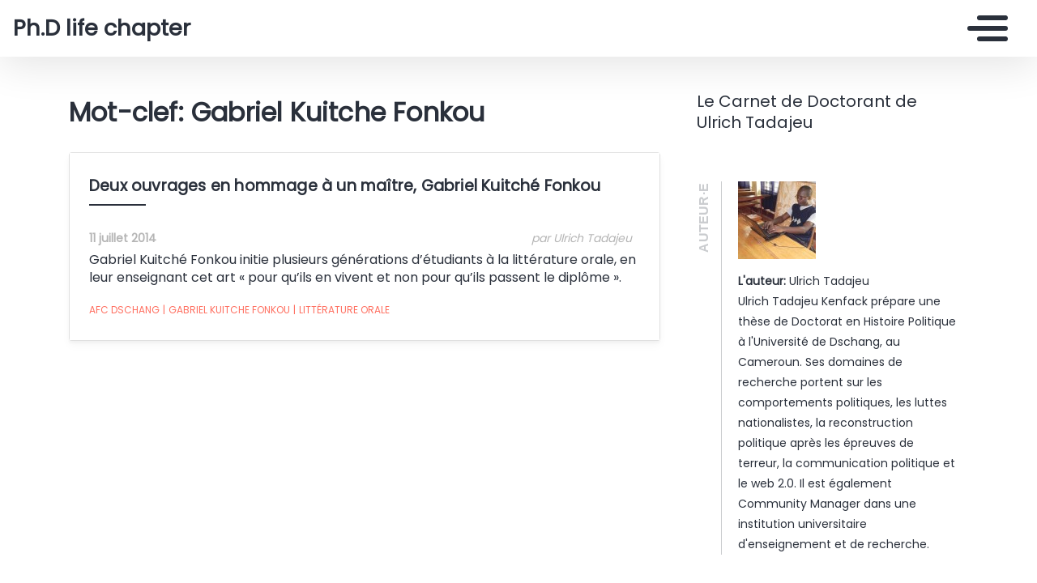

--- FILE ---
content_type: text/html
request_url: https://tamaafrika.mondoblog.org/tag/gabriel-kuitche-fonkou/
body_size: 9752
content:
<!DOCTYPE html>
<html class="no-js" lang="fr-FR">
    <head>
        <meta charset="utf-8">
        <meta http-equiv="X-UA-Compatible" content="IE=edge,chrome=1">
        <meta name="viewport" content="width=device-width,initial-scale=1">
        <title>
                            Gabriel Kuitche Fonkou Archives - Ph.D life chapter - Ph.D life chapter
                    </title>
        <meta name="MobileOptimized" content="320">
                <script type="text/javascript">
          window.didomiConfig={languages:{enabled:['fr'],default:'fr'}};
          window.gdprAppliesGlobally=true;
          (function(){function a(e){if(!window.frames[e]){if(document.body&&document.body.firstChild){var t=document.body;var n=document.createElement("iframe");n.style.display="none";n.name=e;n.title=e;t.insertBefore(n,t.firstChild)}
          else{setTimeout(function(){a(e)},5)}}}function e(n,r,o,c,s){function e(e,t,n,a){if(typeof n!=="function"){return}if(!window[r]){window[r]=[]}var i=false;if(s){i=s(e,t,n)}if(!i){window[r].push({command:e,parameter:t,callback:n,version:a})}}e.stub=true;function t(a){if(!window[n]||window[n].stub!==true){return}if(!a.data){return}
            var i=typeof a.data==="string";var e;try{e=i?JSON.parse(a.data):a.data}catch(t){return}if(e[o]){var r=e[o];window[n](r.command,r.parameter,function(e,t){var n={};n[c]={returnValue:e,success:t,callId:r.callId};a.source.postMessage(i?JSON.stringify(n):n,"*")},r.version)}}
            if(typeof window[n]!=="function"){window[n]=e;if(window.addEventListener){window.addEventListener("message",t,false)}else{window.attachEvent("onmessage",t)}}}e("__tcfapi","__tcfapiBuffer","__tcfapiCall","__tcfapiReturn");a("__tcfapiLocator");(function(e){
            var t=document.createElement("script");t.id="spcloader";t.type="text/javascript";t.async=true;t.src="https://sdk.privacy-center.org/"+e+"/loader.js?target="+document.location.hostname;t.charset="utf-8";var n=document.getElementsByTagName("script")[0];n.parentNode.insertBefore(t,n)})("495f718a-9d29-4830-96dc-6035928a6362")})();
        </script>
        <meta name="viewport" content="width=device-width, initial-scale=1">
        <link href="https://fonts.googleapis.com/css2?family=Montserrat:wght@300;400;600;700&amp;display=swap%7CAlegreya:wght@700%7COpen+Sans&amp;display=swap%7CRaleway&amp;display=swap" rel="stylesheet">
        <link rel="apple-touch-icon" href="https://mondoblog.org/app/themes/base-camp/resources/assets/images/favicon.ico">
        <link rel="icon" href="https://mondoblog.org/app/themes/base-camp/resources/assets/images/favicon.ico">
        <!--[if IE]>
        <link rel="shortcut icon" href="https://mondoblog.org/app/themes/base-camp/resources/assets/images/favicon.ico">
        <![endif]-->
        <meta name="description" content="Le Carnet de Doctorant de Ulrich Tadajeu ">

        <link rel="pingback" href="/xmlrpc.php">
        
                <meta name="robots" content="index, follow, max-image-preview:large, max-snippet:-1, max-video-preview:-1">
	<style>img:is([sizes="auto" i], [sizes^="auto," i]) { contain-intrinsic-size: 3000px 1500px }</style>
	
	<!-- This site is optimized with the Yoast SEO plugin v25.3.1 - https://yoast.com/wordpress/plugins/seo/ -->
	<link rel="canonical" href="/tag/gabriel-kuitche-fonkou/">
	<script type="application/ld+json" class="yoast-schema-graph">{"@context":"https://schema.org","@graph":[{"@type":"CollectionPage","@id":"/tag/gabriel-kuitche-fonkou/","url":"/tag/gabriel-kuitche-fonkou/","name":"Gabriel Kuitche Fonkou Archives - Ph.D life chapter","isPartOf":{"@id":"/#website"},"breadcrumb":{"@id":"/tag/gabriel-kuitche-fonkou/#breadcrumb"},"inLanguage":"fr-FR"},{"@type":"BreadcrumbList","@id":"/tag/gabriel-kuitche-fonkou/#breadcrumb","itemListElement":[{"@type":"ListItem","position":1,"name":"Home","item":"/"},{"@type":"ListItem","position":2,"name":"Gabriel Kuitche Fonkou"}]},{"@type":"WebSite","@id":"/#website","url":"/","name":"Ph.D life chapter","description":"Le Carnet de Doctorant de Ulrich Tadajeu ","potentialAction":[{"@type":"SearchAction","target":{"@type":"EntryPoint","urlTemplate":"/?s={search_term_string}"},"query-input":{"@type":"PropertyValueSpecification","valueRequired":true,"valueName":"search_term_string"}}],"inLanguage":"fr-FR"}]}</script>
	<!-- / Yoast SEO plugin. -->


<link rel="dns-prefetch" href="//mondoblog.org">
<link rel="alternate" type="application/rss+xml" title="Ph.D life chapter &raquo; Flux" href="/feed/">
<link rel="alternate" type="application/rss+xml" title="Ph.D life chapter &raquo; Flux des commentaires" href="/comments/feed/">
<link rel="alternate" type="application/rss+xml" title="Ph.D life chapter &raquo; Flux de l&rsquo;&eacute;tiquette Gabriel Kuitche Fonkou" href="/tag/gabriel-kuitche-fonkou/feed/">
<script type="text/javascript">
/* <![CDATA[ */
window._wpemojiSettings = {"baseUrl":"https:\/\/s.w.org\/images\/core\/emoji\/15.1.0\/72x72\/","ext":".png","svgUrl":"https:\/\/s.w.org\/images\/core\/emoji\/15.1.0\/svg\/","svgExt":".svg","source":{"concatemoji":"\/wp-includes\/js\/wp-emoji-release.min.js"}};
/*! This file is auto-generated */
!function(i,n){var o,s,e;function c(e){try{var t={supportTests:e,timestamp:(new Date).valueOf()};sessionStorage.setItem(o,JSON.stringify(t))}catch(e){}}function p(e,t,n){e.clearRect(0,0,e.canvas.width,e.canvas.height),e.fillText(t,0,0);var t=new Uint32Array(e.getImageData(0,0,e.canvas.width,e.canvas.height).data),r=(e.clearRect(0,0,e.canvas.width,e.canvas.height),e.fillText(n,0,0),new Uint32Array(e.getImageData(0,0,e.canvas.width,e.canvas.height).data));return t.every(function(e,t){return e===r[t]})}function u(e,t,n){switch(t){case"flag":return n(e,"\ud83c\udff3\ufe0f\u200d\u26a7\ufe0f","\ud83c\udff3\ufe0f\u200b\u26a7\ufe0f")?!1:!n(e,"\ud83c\uddfa\ud83c\uddf3","\ud83c\uddfa\u200b\ud83c\uddf3")&&!n(e,"\ud83c\udff4\udb40\udc67\udb40\udc62\udb40\udc65\udb40\udc6e\udb40\udc67\udb40\udc7f","\ud83c\udff4\u200b\udb40\udc67\u200b\udb40\udc62\u200b\udb40\udc65\u200b\udb40\udc6e\u200b\udb40\udc67\u200b\udb40\udc7f");case"emoji":return!n(e,"\ud83d\udc26\u200d\ud83d\udd25","\ud83d\udc26\u200b\ud83d\udd25")}return!1}function f(e,t,n){var r="undefined"!=typeof WorkerGlobalScope&&self instanceof WorkerGlobalScope?new OffscreenCanvas(300,150):i.createElement("canvas"),a=r.getContext("2d",{willReadFrequently:!0}),o=(a.textBaseline="top",a.font="600 32px Arial",{});return e.forEach(function(e){o[e]=t(a,e,n)}),o}function t(e){var t=i.createElement("script");t.src=e,t.defer=!0,i.head.appendChild(t)}"undefined"!=typeof Promise&&(o="wpEmojiSettingsSupports",s=["flag","emoji"],n.supports={everything:!0,everythingExceptFlag:!0},e=new Promise(function(e){i.addEventListener("DOMContentLoaded",e,{once:!0})}),new Promise(function(t){var n=function(){try{var e=JSON.parse(sessionStorage.getItem(o));if("object"==typeof e&&"number"==typeof e.timestamp&&(new Date).valueOf()<e.timestamp+604800&&"object"==typeof e.supportTests)return e.supportTests}catch(e){}return null}();if(!n){if("undefined"!=typeof Worker&&"undefined"!=typeof OffscreenCanvas&&"undefined"!=typeof URL&&URL.createObjectURL&&"undefined"!=typeof Blob)try{var e="postMessage("+f.toString()+"("+[JSON.stringify(s),u.toString(),p.toString()].join(",")+"));",r=new Blob([e],{type:"text/javascript"}),a=new Worker(URL.createObjectURL(r),{name:"wpTestEmojiSupports"});return void(a.onmessage=function(e){c(n=e.data),a.terminate(),t(n)})}catch(e){}c(n=f(s,u,p))}t(n)}).then(function(e){for(var t in e)n.supports[t]=e[t],n.supports.everything=n.supports.everything&&n.supports[t],"flag"!==t&&(n.supports.everythingExceptFlag=n.supports.everythingExceptFlag&&n.supports[t]);n.supports.everythingExceptFlag=n.supports.everythingExceptFlag&&!n.supports.flag,n.DOMReady=!1,n.readyCallback=function(){n.DOMReady=!0}}).then(function(){return e}).then(function(){var e;n.supports.everything||(n.readyCallback(),(e=n.source||{}).concatemoji?t(e.concatemoji):e.wpemoji&&e.twemoji&&(t(e.twemoji),t(e.wpemoji)))}))}((window,document),window._wpemojiSettings);
/* ]]> */
</script>
<style id="wp-emoji-styles-inline-css" type="text/css">

	img.wp-smiley, img.emoji {
		display: inline !important;
		border: none !important;
		box-shadow: none !important;
		height: 1em !important;
		width: 1em !important;
		margin: 0 0.07em !important;
		vertical-align: -0.1em !important;
		background: none !important;
		padding: 0 !important;
	}
</style>
<link rel="stylesheet" id="wp-block-library-css" href="/wp-includes/css/dist/block-library/style.min.css" type="text/css" media="all">
<style id="classic-theme-styles-inline-css" type="text/css">
/*! This file is auto-generated */
.wp-block-button__link{color:#fff;background-color:#32373c;border-radius:9999px;box-shadow:none;text-decoration:none;padding:calc(.667em + 2px) calc(1.333em + 2px);font-size:1.125em}.wp-block-file__button{background:#32373c;color:#fff;text-decoration:none}
</style>
<style id="global-styles-inline-css" type="text/css">
:root{--wp--preset--aspect-ratio--square: 1;--wp--preset--aspect-ratio--4-3: 4/3;--wp--preset--aspect-ratio--3-4: 3/4;--wp--preset--aspect-ratio--3-2: 3/2;--wp--preset--aspect-ratio--2-3: 2/3;--wp--preset--aspect-ratio--16-9: 16/9;--wp--preset--aspect-ratio--9-16: 9/16;--wp--preset--color--black: #000000;--wp--preset--color--cyan-bluish-gray: #abb8c3;--wp--preset--color--white: #ffffff;--wp--preset--color--pale-pink: #f78da7;--wp--preset--color--vivid-red: #cf2e2e;--wp--preset--color--luminous-vivid-orange: #ff6900;--wp--preset--color--luminous-vivid-amber: #fcb900;--wp--preset--color--light-green-cyan: #7bdcb5;--wp--preset--color--vivid-green-cyan: #00d084;--wp--preset--color--pale-cyan-blue: #8ed1fc;--wp--preset--color--vivid-cyan-blue: #0693e3;--wp--preset--color--vivid-purple: #9b51e0;--wp--preset--gradient--vivid-cyan-blue-to-vivid-purple: linear-gradient(135deg,rgba(6,147,227,1) 0%,rgb(155,81,224) 100%);--wp--preset--gradient--light-green-cyan-to-vivid-green-cyan: linear-gradient(135deg,rgb(122,220,180) 0%,rgb(0,208,130) 100%);--wp--preset--gradient--luminous-vivid-amber-to-luminous-vivid-orange: linear-gradient(135deg,rgba(252,185,0,1) 0%,rgba(255,105,0,1) 100%);--wp--preset--gradient--luminous-vivid-orange-to-vivid-red: linear-gradient(135deg,rgba(255,105,0,1) 0%,rgb(207,46,46) 100%);--wp--preset--gradient--very-light-gray-to-cyan-bluish-gray: linear-gradient(135deg,rgb(238,238,238) 0%,rgb(169,184,195) 100%);--wp--preset--gradient--cool-to-warm-spectrum: linear-gradient(135deg,rgb(74,234,220) 0%,rgb(151,120,209) 20%,rgb(207,42,186) 40%,rgb(238,44,130) 60%,rgb(251,105,98) 80%,rgb(254,248,76) 100%);--wp--preset--gradient--blush-light-purple: linear-gradient(135deg,rgb(255,206,236) 0%,rgb(152,150,240) 100%);--wp--preset--gradient--blush-bordeaux: linear-gradient(135deg,rgb(254,205,165) 0%,rgb(254,45,45) 50%,rgb(107,0,62) 100%);--wp--preset--gradient--luminous-dusk: linear-gradient(135deg,rgb(255,203,112) 0%,rgb(199,81,192) 50%,rgb(65,88,208) 100%);--wp--preset--gradient--pale-ocean: linear-gradient(135deg,rgb(255,245,203) 0%,rgb(182,227,212) 50%,rgb(51,167,181) 100%);--wp--preset--gradient--electric-grass: linear-gradient(135deg,rgb(202,248,128) 0%,rgb(113,206,126) 100%);--wp--preset--gradient--midnight: linear-gradient(135deg,rgb(2,3,129) 0%,rgb(40,116,252) 100%);--wp--preset--font-size--small: 13px;--wp--preset--font-size--medium: 20px;--wp--preset--font-size--large: 36px;--wp--preset--font-size--x-large: 42px;--wp--preset--spacing--20: 0.44rem;--wp--preset--spacing--30: 0.67rem;--wp--preset--spacing--40: 1rem;--wp--preset--spacing--50: 1.5rem;--wp--preset--spacing--60: 2.25rem;--wp--preset--spacing--70: 3.38rem;--wp--preset--spacing--80: 5.06rem;--wp--preset--shadow--natural: 6px 6px 9px rgba(0, 0, 0, 0.2);--wp--preset--shadow--deep: 12px 12px 50px rgba(0, 0, 0, 0.4);--wp--preset--shadow--sharp: 6px 6px 0px rgba(0, 0, 0, 0.2);--wp--preset--shadow--outlined: 6px 6px 0px -3px rgba(255, 255, 255, 1), 6px 6px rgba(0, 0, 0, 1);--wp--preset--shadow--crisp: 6px 6px 0px rgba(0, 0, 0, 1);}:where(.is-layout-flex){gap: 0.5em;}:where(.is-layout-grid){gap: 0.5em;}body .is-layout-flex{display: flex;}.is-layout-flex{flex-wrap: wrap;align-items: center;}.is-layout-flex > :is(*, div){margin: 0;}body .is-layout-grid{display: grid;}.is-layout-grid > :is(*, div){margin: 0;}:where(.wp-block-columns.is-layout-flex){gap: 2em;}:where(.wp-block-columns.is-layout-grid){gap: 2em;}:where(.wp-block-post-template.is-layout-flex){gap: 1.25em;}:where(.wp-block-post-template.is-layout-grid){gap: 1.25em;}.has-black-color{color: var(--wp--preset--color--black) !important;}.has-cyan-bluish-gray-color{color: var(--wp--preset--color--cyan-bluish-gray) !important;}.has-white-color{color: var(--wp--preset--color--white) !important;}.has-pale-pink-color{color: var(--wp--preset--color--pale-pink) !important;}.has-vivid-red-color{color: var(--wp--preset--color--vivid-red) !important;}.has-luminous-vivid-orange-color{color: var(--wp--preset--color--luminous-vivid-orange) !important;}.has-luminous-vivid-amber-color{color: var(--wp--preset--color--luminous-vivid-amber) !important;}.has-light-green-cyan-color{color: var(--wp--preset--color--light-green-cyan) !important;}.has-vivid-green-cyan-color{color: var(--wp--preset--color--vivid-green-cyan) !important;}.has-pale-cyan-blue-color{color: var(--wp--preset--color--pale-cyan-blue) !important;}.has-vivid-cyan-blue-color{color: var(--wp--preset--color--vivid-cyan-blue) !important;}.has-vivid-purple-color{color: var(--wp--preset--color--vivid-purple) !important;}.has-black-background-color{background-color: var(--wp--preset--color--black) !important;}.has-cyan-bluish-gray-background-color{background-color: var(--wp--preset--color--cyan-bluish-gray) !important;}.has-white-background-color{background-color: var(--wp--preset--color--white) !important;}.has-pale-pink-background-color{background-color: var(--wp--preset--color--pale-pink) !important;}.has-vivid-red-background-color{background-color: var(--wp--preset--color--vivid-red) !important;}.has-luminous-vivid-orange-background-color{background-color: var(--wp--preset--color--luminous-vivid-orange) !important;}.has-luminous-vivid-amber-background-color{background-color: var(--wp--preset--color--luminous-vivid-amber) !important;}.has-light-green-cyan-background-color{background-color: var(--wp--preset--color--light-green-cyan) !important;}.has-vivid-green-cyan-background-color{background-color: var(--wp--preset--color--vivid-green-cyan) !important;}.has-pale-cyan-blue-background-color{background-color: var(--wp--preset--color--pale-cyan-blue) !important;}.has-vivid-cyan-blue-background-color{background-color: var(--wp--preset--color--vivid-cyan-blue) !important;}.has-vivid-purple-background-color{background-color: var(--wp--preset--color--vivid-purple) !important;}.has-black-border-color{border-color: var(--wp--preset--color--black) !important;}.has-cyan-bluish-gray-border-color{border-color: var(--wp--preset--color--cyan-bluish-gray) !important;}.has-white-border-color{border-color: var(--wp--preset--color--white) !important;}.has-pale-pink-border-color{border-color: var(--wp--preset--color--pale-pink) !important;}.has-vivid-red-border-color{border-color: var(--wp--preset--color--vivid-red) !important;}.has-luminous-vivid-orange-border-color{border-color: var(--wp--preset--color--luminous-vivid-orange) !important;}.has-luminous-vivid-amber-border-color{border-color: var(--wp--preset--color--luminous-vivid-amber) !important;}.has-light-green-cyan-border-color{border-color: var(--wp--preset--color--light-green-cyan) !important;}.has-vivid-green-cyan-border-color{border-color: var(--wp--preset--color--vivid-green-cyan) !important;}.has-pale-cyan-blue-border-color{border-color: var(--wp--preset--color--pale-cyan-blue) !important;}.has-vivid-cyan-blue-border-color{border-color: var(--wp--preset--color--vivid-cyan-blue) !important;}.has-vivid-purple-border-color{border-color: var(--wp--preset--color--vivid-purple) !important;}.has-vivid-cyan-blue-to-vivid-purple-gradient-background{background: var(--wp--preset--gradient--vivid-cyan-blue-to-vivid-purple) !important;}.has-light-green-cyan-to-vivid-green-cyan-gradient-background{background: var(--wp--preset--gradient--light-green-cyan-to-vivid-green-cyan) !important;}.has-luminous-vivid-amber-to-luminous-vivid-orange-gradient-background{background: var(--wp--preset--gradient--luminous-vivid-amber-to-luminous-vivid-orange) !important;}.has-luminous-vivid-orange-to-vivid-red-gradient-background{background: var(--wp--preset--gradient--luminous-vivid-orange-to-vivid-red) !important;}.has-very-light-gray-to-cyan-bluish-gray-gradient-background{background: var(--wp--preset--gradient--very-light-gray-to-cyan-bluish-gray) !important;}.has-cool-to-warm-spectrum-gradient-background{background: var(--wp--preset--gradient--cool-to-warm-spectrum) !important;}.has-blush-light-purple-gradient-background{background: var(--wp--preset--gradient--blush-light-purple) !important;}.has-blush-bordeaux-gradient-background{background: var(--wp--preset--gradient--blush-bordeaux) !important;}.has-luminous-dusk-gradient-background{background: var(--wp--preset--gradient--luminous-dusk) !important;}.has-pale-ocean-gradient-background{background: var(--wp--preset--gradient--pale-ocean) !important;}.has-electric-grass-gradient-background{background: var(--wp--preset--gradient--electric-grass) !important;}.has-midnight-gradient-background{background: var(--wp--preset--gradient--midnight) !important;}.has-small-font-size{font-size: var(--wp--preset--font-size--small) !important;}.has-medium-font-size{font-size: var(--wp--preset--font-size--medium) !important;}.has-large-font-size{font-size: var(--wp--preset--font-size--large) !important;}.has-x-large-font-size{font-size: var(--wp--preset--font-size--x-large) !important;}
:where(.wp-block-post-template.is-layout-flex){gap: 1.25em;}:where(.wp-block-post-template.is-layout-grid){gap: 1.25em;}
:where(.wp-block-columns.is-layout-flex){gap: 2em;}:where(.wp-block-columns.is-layout-grid){gap: 2em;}
:root :where(.wp-block-pullquote){font-size: 1.5em;line-height: 1.6;}
</style>
<link rel="stylesheet" id="base-camp-styles-css" href="/app/themes/base-camp/static/css/styles.36b428a19dc4b1a5ce37.css" type="text/css" media="all">
<link rel="stylesheet" id="blog_colors-css" href="https://mondoblog.org/app/themes/base-camp/static_blog/blog_368_colors.css?cv=6373c4f129768_1v01" type="text/css" media="all">
<style id="akismet-widget-style-inline-css" type="text/css">

			.a-stats {
				--akismet-color-mid-green: #357b49;
				--akismet-color-white: #fff;
				--akismet-color-light-grey: #f6f7f7;

				max-width: 350px;
				width: auto;
			}

			.a-stats * {
				all: unset;
				box-sizing: border-box;
			}

			.a-stats strong {
				font-weight: 600;
			}

			.a-stats a.a-stats__link,
			.a-stats a.a-stats__link:visited,
			.a-stats a.a-stats__link:active {
				background: var(--akismet-color-mid-green);
				border: none;
				box-shadow: none;
				border-radius: 8px;
				color: var(--akismet-color-white);
				cursor: pointer;
				display: block;
				font-family: -apple-system, BlinkMacSystemFont, 'Segoe UI', 'Roboto', 'Oxygen-Sans', 'Ubuntu', 'Cantarell', 'Helvetica Neue', sans-serif;
				font-weight: 500;
				padding: 12px;
				text-align: center;
				text-decoration: none;
				transition: all 0.2s ease;
			}

			/* Extra specificity to deal with TwentyTwentyOne focus style */
			.widget .a-stats a.a-stats__link:focus {
				background: var(--akismet-color-mid-green);
				color: var(--akismet-color-white);
				text-decoration: none;
			}

			.a-stats a.a-stats__link:hover {
				filter: brightness(110%);
				box-shadow: 0 4px 12px rgba(0, 0, 0, 0.06), 0 0 2px rgba(0, 0, 0, 0.16);
			}

			.a-stats .count {
				color: var(--akismet-color-white);
				display: block;
				font-size: 1.5em;
				line-height: 1.4;
				padding: 0 13px;
				white-space: nowrap;
			}
		
</style>
<link rel="stylesheet" id="sib-front-css-css" href="https://mondoblog.org/app/plugins/mailin/css/mailin-front.css" type="text/css" media="all">
<script type="text/javascript" src="/wp-includes/js/jquery/jquery.min.js" id="jquery-core-js"></script>
<script type="text/javascript" src="/wp-includes/js/jquery/jquery-migrate.min.js" id="jquery-migrate-js"></script>
<script type="text/javascript" id="sib-front-js-js-extra">
/* <![CDATA[ */
var sibErrMsg = {"invalidMail":"Veuillez entrer une adresse e-mail valide.","requiredField":"Veuillez compl\u00e9ter les champs obligatoires.","invalidDateFormat":"Veuillez entrer une date valide.","invalidSMSFormat":"Veuillez entrer une num\u00e9ro de t\u00e9l\u00e9phone valide."};
var ajax_sib_front_object = {"ajax_url":"\/wp-admin\/admin-ajax.php","ajax_nonce":"2510aac120","flag_url":"https:\/\/mondoblog.org\/app\/plugins\/mailin\/img\/flags\/"};
/* ]]> */
</script>
<script type="text/javascript" src="https://mondoblog.org/app/plugins/mailin/js/mailin-front.js" id="sib-front-js-js"></script>
<link rel="https://api.w.org/" href="/wp-json/"><link rel="alternate" title="JSON" type="application/json" href="/wp-json/wp/v2/tags/198"><link rel="EditURI" type="application/rsd+xml" title="RSD" href="/xmlrpc.php?rsd">

<script async src='https://www.googletagmanager.com/gtag/js?id=UA-33189658-2'></script>
        <script>
          window.dataLayer = window.dataLayer || [];
          function gtag(){dataLayer.push(arguments);}
          gtag('js', new Date());
          gtag('config', 'UA-33189658-2');
        </script>
        <style type="text/css">.recentcomments a{display:inline !important;padding:0 !important;margin:0 !important;}</style><link rel="icon" href="/files/2016/06/cropped-write-till-you-drop-32x32.jpg" sizes="32x32">
<link rel="icon" href="/files/2016/06/cropped-write-till-you-drop-192x192.jpg" sizes="192x192">
<link rel="apple-touch-icon" href="/files/2016/06/cropped-write-till-you-drop-180x180.jpg">
<meta name="msapplication-TileImage" content="/files/2016/06/cropped-write-till-you-drop-270x270.jpg">


        <!-- ________________ INSERT FONTS _________________-->
        <link rel="stylesheet" href="https://fonts.googleapis.com/css?family=Poppins%7CPoppins%7CPoppins">
<style>
	body { font-family: "Poppins"; } h1, h2, h3, h4 ,h5, h6 { font-family:
	"Poppins"; } #twn-main-navbar .navbar-brand a { font-family: "Poppins"; } .navbar-brand { font-size: 1.7rem; }
</style>


        <style>
            .widget-sidebar-block.widget_search{
                display: none;
            }
        </style>

    </head>
    <body class="archive tag tag-gabriel-kuitche-fonkou tag-198 wp-theme-base-camp has-sidebar" data-cmp-theme="mondoblog">

                <nav class="pushy pushy-right">
            <div class="pushy-content">

                
<ul class="navbar-nav text-uppercase ml-auto">
                                
        <li class="nav-item   menu-item menu-item-type-post_type menu-item-object-page menu-item-10 ">

            <a href="/pourquoi-tamaa/" class="nav-link ">
                Pourquoi un carnet de doctorant?
                            </a>

                    </li>
                                
        <li class="nav-item   menu-item menu-item-type-taxonomy menu-item-object-category menu-item-18 ">

            <a href="/category/diversite-culturelle/" class="nav-link ">
                Diversit&eacute; culturelle
                            </a>

                    </li>
                                
        <li class="nav-item   menu-item menu-item-type-taxonomy menu-item-object-category menu-item-19 ">

            <a href="/category/livres-lus/" class="nav-link ">
                Livres lus
                            </a>

                    </li>
                                
        <li class="nav-item   menu-item menu-item-type-taxonomy menu-item-object-category menu-item-20 ">

            <a href="/category/mes-analyses/" class="nav-link ">
                Mes analyses
                            </a>

                    </li>
                                
        <li class="nav-item   menu-item menu-item-type-taxonomy menu-item-object-category menu-item-21 ">

            <a href="/category/non-classe/" class="nav-link ">
                Non class&eacute;
                            </a>

                    </li>
                                
        <li class="nav-item   menu-item menu-item-type-taxonomy menu-item-object-category menu-item-22 ">

            <a href="/category/patrimoine-culturel/" class="nav-link ">
                Patrimoine culturel
                            </a>

                    </li>
                                
        <li class="nav-item   menu-item menu-item-type-taxonomy menu-item-object-category menu-item-23 ">

            <a href="/category/penseurs/" class="nav-link ">
                Penseurs
                            </a>

                    </li>
                                
        <li class="nav-item   menu-item menu-item-type-taxonomy menu-item-object-category menu-item-24 ">

            <a href="/category/sciences-sociales/" class="nav-link ">
                Sciences sociales
                            </a>

                    </li>
                                
        <li class="nav-item   menu-item menu-item-type-custom menu-item-object-custom menu-item-25 ">

            <a href="https://lenegociateur.blog4ever.com/" class="nav-link ">
                Mon ancien blog
                            </a>

                    </li>
                                
        <li class="nav-item   menu-item menu-item-type-custom menu-item-object-custom menu-item-168 ">

            <a href="https://ntrjack.mondoblog.org/" class="nav-link ">
                Rene Jackson
                            </a>

                    </li>
    </ul>

<div class="navbar-socials">
	<div class="navbar-item">
		<ul class="social-pages">
	</ul>

	</div>
</div>

    <a class="header-mondoblog-logo" href="https://mondoblog.org/" target="_blank">
        <img src="https://mondoblog.org/app/themes/base-camp/resources/assets/images/MONDOBLOG_HQ_500x.min.png">
    </a>

            </div>
        </nav>
        <div class="site-overlay"></div>

                    <header id="main-header">

                <nav class="navbar fixed-top navbar-inverse push" id="twn-main-navbar">
	<div class="navbar-brand">
	<a class="navbar-item" href="/">
					Ph.D life chapter
			</a>

	<div class="navbar-burger">
		<span></span>
		<span></span>
		<span></span>
	</div>
</div>

	<div class="twn-navbar-half-right">
		<div class="navbar-socials">
	<div class="navbar-item">
		<ul class="social-pages">
	</ul>

	</div>
</div>
	</div>

		<div class="navbar-right">
		<button class="navbar-toggler navbar-toggler-right menu-btn" type="button" aria-label="Toggle navigation" aria-expanded="false" aria-controls="navBar" data-toggle="collapse" data-target="#navBar">
			<span></span>
		</button>
	</div>
</nav>

                
            </header>
        
                <div id="container">

                            <div id="app">

                <div class="container ">

                    <!-- SIDEBAR right -->

                                                                

                    <div class="row  twn-has-sidebar twn-sidebar-right">

                                                                                                    
                        <div class="col-md-8">
                            	<h1 class="title is-2">
		Mot-clef: Gabriel Kuitche Fonkou
	</h1>
			
<article class="post-tease post-type-post card is-shady" id="post-985">
	<div class="card-image">
							</div>
	<div class="card-content">

		<div class="content">
			<h2 class="under-border-title">
				<a href="/2014/07/11/deux-ouvrages-en-hommage-maitre-gabriel-kuitche-fonkou/">Deux ouvrages en hommage &agrave; un ma&icirc;tre, Gabriel Kuitch&eacute; Fonkou</a>
			</h2>
			<div class="tease-infos">
				<div class="t-date">
					11 juillet 2014
				</div>
				<div class="t-author">

					par Ulrich Tadajeu
				</div>
															</div>
			<a href="/2014/07/11/deux-ouvrages-en-hommage-maitre-gabriel-kuitche-fonkou/" alt="Deux ouvrages en hommage &agrave; un ma&icirc;tre, Gabriel Kuitch&eacute; Fonkou" class="tease-content">
				<p>
					Gabriel Kuitch&eacute; Fonkou initie plusieurs g&eacute;n&eacute;rations d&rsquo;&eacute;tudiants &agrave; la litt&eacute;rature orale, en leur enseignant cet art &laquo; pour qu&rsquo;ils en vivent et non pour qu&rsquo;ils passent le dipl&ocirc;me &raquo;.
				</p>
			</a>
		</div>
        		<ul class="tease-tags">
																	<li>
						<a href="/tag/afc-dschang/" class="button is-danger is-outlined is-small">
							AFC Dschang
						</a>
					</li>
														<li>
						<a href="/tag/gabriel-kuitche-fonkou/" class="button is-danger is-outlined is-small">
							<span>|</span>Gabriel Kuitche Fonkou
						</a>
					</li>
														<li>
						<a href="/tag/litterature-orale/" class="button is-danger is-outlined is-small">
							<span>|</span>Litt&eacute;rature orale
						</a>
					</li>
									</ul>
	</div>
</article>
	
	                        </div>

                                                    <aside class="col-md-4 sidebar">

                                <div class="twn-sidebar-header">


                                    <div class="blog-subtitle">
                                        Le Carnet de Doctorant de Ulrich Tadajeu 
                                    </div>

                                </div>

                                <div class="widget-sidebar-block twn-widget">
	<h2 class="widgettitle title is-4">
				Auteur&middot;e
	</h2>

	<div class="mb-widget-sidebar widget-author">
		<div class="mb-w-author-image">
			<img alt="" src="https://secure.gravatar.com/avatar/dca7a6160ba6961c4c030e73a52e1c29e6fadb72035a82453158ed0c03280ed4?s=96&amp;d=mm&amp;r=g" srcset="https://secure.gravatar.com/avatar/dca7a6160ba6961c4c030e73a52e1c29e6fadb72035a82453158ed0c03280ed4?s=192&amp;d=mm&amp;r=g 2x" class="avatar avatar-96 photo" height="96" width="96" loading="lazy" decoding="async">
		</div>

		<div class="mb-w-author-name twn-style-small">
			<b>L'auteur:</b> Ulrich Tadajeu
		</div>

		<div class="mb-w-author-text twn-style-small">
			Ulrich Tadajeu Kenfack pr&eacute;pare une th&egrave;se de Doctorat en Histoire Politique &agrave; l'Universit&eacute; de Dschang, au Cameroun. Ses domaines de recherche portent sur les comportements politiques, les luttes nationalistes, la reconstruction politique apr&egrave;s les &eacute;preuves de terreur, la communication politique et le web 2.0.  
Il est &eacute;galement Community Manager dans une institution universitaire d'enseignement et de recherche.
		</div>

			</div>
</div>
<div class="widget-sidebar-block twn-widget">
	<h2 class="widgettitle title">
				Populaires
	</h2>
	<div class="popular-posts">
					<div class="tease-popular-posts">
				<div class="tpp-wrap d-flex align-items-stretch">
					<div class="card-image">
																							</div>
					<div class="pop-post-infos">
						<div class="under-border-title">
							<a href="/2014/05/07/grand-bassam-grande-histoire/">Grand Bassam 1949 : les femmes ont march&eacute; pour la lib&eacute;ration des hommes</a>
						</div>
						<div class="date">
							7 mai 2014
						</div>
					</div>
				</div>
			</div>
					<div class="tease-popular-posts">
				<div class="tpp-wrap d-flex align-items-stretch">
					<div class="card-image">
																							</div>
					<div class="pop-post-infos">
						<div class="under-border-title">
							<a href="/2014/05/13/ce-que-je-retiens-de-abidjan/">Sept choses que j&rsquo;ai retenues d&rsquo;Abidjan</a>
						</div>
						<div class="date">
							13 mai 2014
						</div>
					</div>
				</div>
			</div>
					<div class="tease-popular-posts">
				<div class="tpp-wrap d-flex align-items-stretch">
					<div class="card-image">
																							</div>
					<div class="pop-post-infos">
						<div class="under-border-title">
							<a href="/2013/10/16/les-blogueurs-camerounais-passent-du-virtuel-au-reel/">Les blogueurs camerounais passent du virtuel au r&eacute;el</a>
						</div>
						<div class="date">
							16 octobre 2013
						</div>
					</div>
				</div>
			</div>
					<div class="tease-popular-posts">
				<div class="tpp-wrap d-flex align-items-stretch">
					<div class="card-image">
																							</div>
					<div class="pop-post-infos">
						<div class="under-border-title">
							<a href="/2014/05/04/bapteme-de-lair-interessant/">L&rsquo;air m&rsquo;a baptis&eacute;</a>
						</div>
						<div class="date">
							4 mai 2014
						</div>
					</div>
				</div>
			</div>
					<div class="tease-popular-posts">
				<div class="tpp-wrap d-flex align-items-stretch">
					<div class="card-image">
																							</div>
					<div class="pop-post-infos">
						<div class="under-border-title">
							<a href="/2014/04/26/mondoblogabidjan-impatient-dy-etre/">#MondoblogAbidjan :  impatient d&rsquo;y &ecirc;tre</a>
						</div>
						<div class="date">
							26 avril 2014
						</div>
					</div>
				</div>
			</div>
					<div class="tease-popular-posts">
				<div class="tpp-wrap d-flex align-items-stretch">
					<div class="card-image">
																							</div>
					<div class="pop-post-infos">
						<div class="under-border-title">
							<a href="/2014/04/24/venez-un-peu-au-pays/">Venez un peu au pays !</a>
						</div>
						<div class="date">
							24 avril 2014
						</div>
					</div>
				</div>
			</div>
					<div class="tease-popular-posts">
				<div class="tpp-wrap d-flex align-items-stretch">
					<div class="card-image">
																							</div>
					<div class="pop-post-infos">
						<div class="under-border-title">
							<a href="/2013/10/24/thomas-sankara-symbole-de-lafrique-libre-et-unie/">Thomas Sankara, symbole de l&rsquo;Afrique libre et unie</a>
						</div>
						<div class="date">
							24 octobre 2013
						</div>
					</div>
				</div>
			</div>
					<div class="tease-popular-posts">
				<div class="tpp-wrap d-flex align-items-stretch">
					<div class="card-image">
																							</div>
					<div class="pop-post-infos">
						<div class="under-border-title">
							<a href="/2014/04/11/je-ne-suis-pas-libre/">Je ne suis pas libre</a>
						</div>
						<div class="date">
							11 avril 2014
						</div>
					</div>
				</div>
			</div>
					<div class="tease-popular-posts">
				<div class="tpp-wrap d-flex align-items-stretch">
					<div class="card-image">
																							</div>
					<div class="pop-post-infos">
						<div class="under-border-title">
							<a href="/2014/03/08/achille-mbembe-la-pensee-na-pas-de-frontieres/">Achille Mbembe: &laquo;la pens&eacute;e n&rsquo;a pas de fronti&egrave;res&raquo;</a>
						</div>
						<div class="date">
							8 mars 2014
						</div>
					</div>
				</div>
			</div>
					<div class="tease-popular-posts">
				<div class="tpp-wrap d-flex align-items-stretch">
					<div class="card-image">
																							</div>
					<div class="pop-post-infos">
						<div class="under-border-title">
							<a href="/2014/03/07/regards-croises-des-historiens-camerounais-sur-achille-mbembe/">Regards crois&eacute;s des historiens camerounais sur Achille Mbembe</a>
						</div>
						<div class="date">
							7 mars 2014
						</div>
					</div>
				</div>
			</div>
			</div>
</div>

                            </aside>
                        
                    </div>
                </div>
                
                <!-- Footer -->

<!-- End Footer -->

<!-- Copyright Footer -->
<footer id="footer-copyright">
	<div class="container">
		<div class="row col-copyright">
			<div class="col-12 footer-row">
				<div class="footer-info">
					Ph.D life chapter &copy; 2026

											<div class="footer-name-separator">
							-
						</div>
						<div class="mb-nobreak">
							BLOG DU R&Eacute;SEAU MONDOBLOG
						</div>
									</div>

				
				<div class="footer-nav">
					<a href="https://www.francemediasmonde.com/fr/legal-notice" target="_blank">
						Mentions l&eacute;gales
					</a>
					<a href="javascript:Didomi.preferences.show()" class="ml-md-3 d-block d-lg-inline">
						Centre de pr&eacute;f&eacute;rences
					</a>
				</div>
			</div>
		</div>
	</div>
</footer>
<!-- End Copyright Footer -->

            </div> 
            <script type="speculationrules">
{"prefetch":[{"source":"document","where":{"and":[{"href_matches":"\/*"},{"not":{"href_matches":["\/wp-*.php","\/wp-admin\/*","\/files\/*","\/app\/*","\/app\/plugins\/*","\/app\/themes\/base-camp\/*","\/*\\?(.+)"]}},{"not":{"selector_matches":"a[rel~=\"nofollow\"]"}},{"not":{"selector_matches":".no-prefetch, .no-prefetch a"}}]},"eagerness":"conservative"}]}
</script>
        <span class="ssp-id" style="display:none">985</span>
		<script type="text/javascript" src="/app/themes/base-camp/static/js/vendor.dfdab4907df22bb5bd67.js" id="base-camp-vendor-js"></script>
<script type="text/javascript" src="/app/themes/base-camp/static/js/scripts.df00e09b70077bccdbdf.js" id="base-camp-scripts-js"></script>


            
            
        </div>                                       <script async src="https://tms.fmm.io/rfi/mondoblog.js"></script>

                </body>
</html><!--
Performance optimized by W3 Total Cache. Learn more: https://www.boldgrid.com/w3-total-cache/


Served from: tamaafrika.mondoblog.org @ 2026-01-17 12:13:02 by W3 Total Cache
-->
